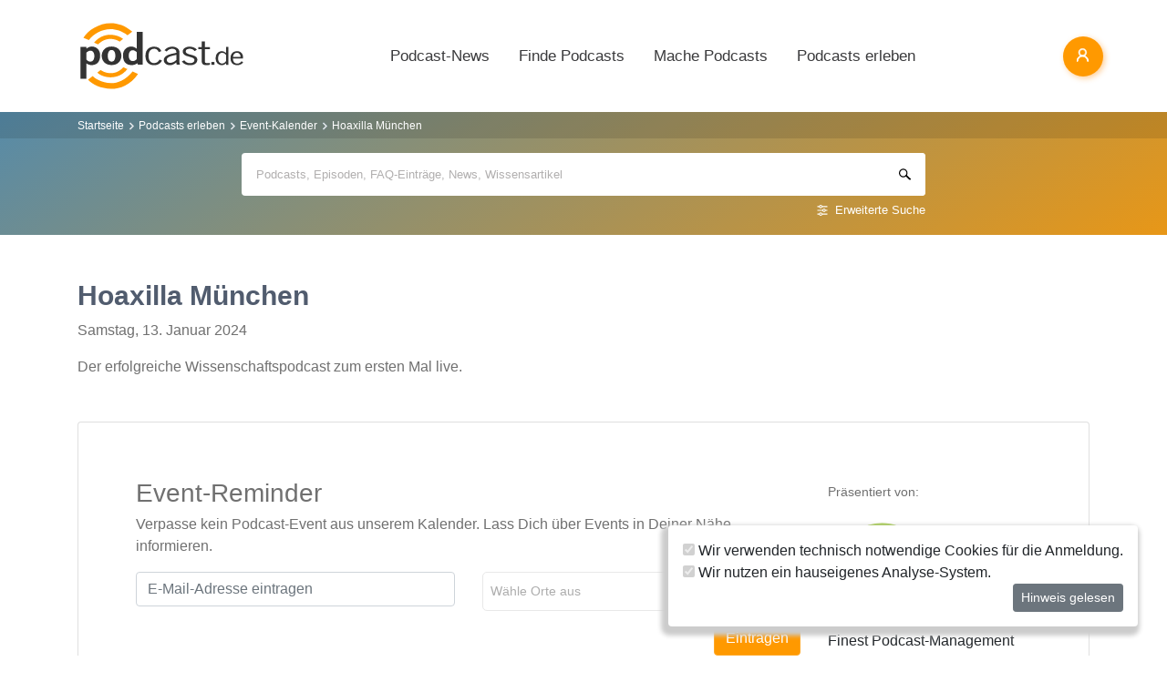

--- FILE ---
content_type: image/svg+xml
request_url: https://www.podcast.de/images/podlabel.svg
body_size: 2219
content:
<?xml version="1.0" encoding="utf-8"?>
<!-- Generator: Adobe Illustrator 23.0.2, SVG Export Plug-In . SVG Version: 6.00 Build 0)  -->
<svg version="1.1" id="Layer_1" xmlns="http://www.w3.org/2000/svg" xmlns:xlink="http://www.w3.org/1999/xlink" x="0px" y="0px"
	 viewBox="0 0 2167.37 1074.11" style="enable-background:new 0 0 2167.37 1074.11;" xml:space="preserve">
<style type="text/css">
	.st0{fill:#233E84;}
	.st1{fill:#9FCB3A;}
	.st2{font-family:'UniversLT';}
	.st3{font-size:487.0019px;}
</style>
<g>
	<g>
		<path class="st0" d="M160.23,429.52c24.6-17.23,45.7-31.2,80.86-31.2c47.47,0,120.15,33.06,120.15,129.44
			c0,109.89-60.95,142.48-127.17,142.48c-27.55,0-49.83-9.79-73.84-24.2v223.35H73.48V403.92h86.75V429.52z M160.23,588.76
			c13.46,16.29,30.46,30.72,56.24,30.72c52.15,0,59.79-51.22,59.79-82.42c0-28.85-9.98-77.28-58.02-77.28
			c-25.21,0-42.79,13.95-58.02,28.39V588.76L160.23,588.76z"/>
		<path class="st0" d="M383.82,534.28c0-69.37,48.08-135.96,144.18-135.96c96.12,0,144.18,66.59,144.18,135.96
			c0,68.92-48.63,135.96-144.18,135.96C432.49,670.24,383.82,603.2,383.82,534.28 M583.1,534.28c0-32.58-8.21-85.2-55.11-85.2
			c-46.88,0-55.08,52.62-55.08,85.2c0,32.6,8.21,85.21,55.08,85.21C574.9,619.49,583.1,566.88,583.1,534.28"/>
		<path class="st0" d="M905.17,642.77c-26.37,18.62-46.9,27.47-83.23,27.47c-66.22,0-127.17-32.59-127.17-142.48
			c0-96.38,72.68-129.44,120.15-129.44c35.17,0,56.24,13.97,80.89,31.2v-245.9h86.71v481.04h-69.73L905.17,642.77z M837.77,452.82
			c-48.06,0-58.02,48.42-58.02,77.27c0,31.21,7.61,81.5,59.77,81.5c25.8,0,42.78-13.5,56.27-29.8V481.21
			C880.55,466.77,862.98,452.82,837.77,452.82"/>
	</g>
	<g>
		<path class="st1" d="M184.29,885.18l68.43-54.11c26.44,38.35,336.66,245.07,583.1-67.92l79.09,35.75
			C686.54,1129.97,305.87,1021.91,184.29,885.18"/>
		<path class="st1" d="M319.58,780.61l50.22-39.66c22.01,25.28,197.31,110.92,330.16-38.92l58.86,26.28
			C631.62,895.41,410.17,865.85,319.58,780.61"/>
		<path class="st1" d="M696.59,286.36l-50.99,41.01c-11.14-12.26-171.41-105.06-314.57,40.3l-58.9-27.13
			C408.26,180.74,602.16,213.05,696.59,286.36"/>
		<path class="st1" d="M830.36,178.84l-68.7,54.94c-216.17-168.18-454.51-76.42-565.43,71.07l-79.68-35.69
			C223.07,99.77,545.68-62.63,830.36,178.84"/>
	</g>
	<text transform="matrix(1 0 0 1 1020.5981 659.0753)" class="st0 st2 st3">label</text>
</g>
</svg>
